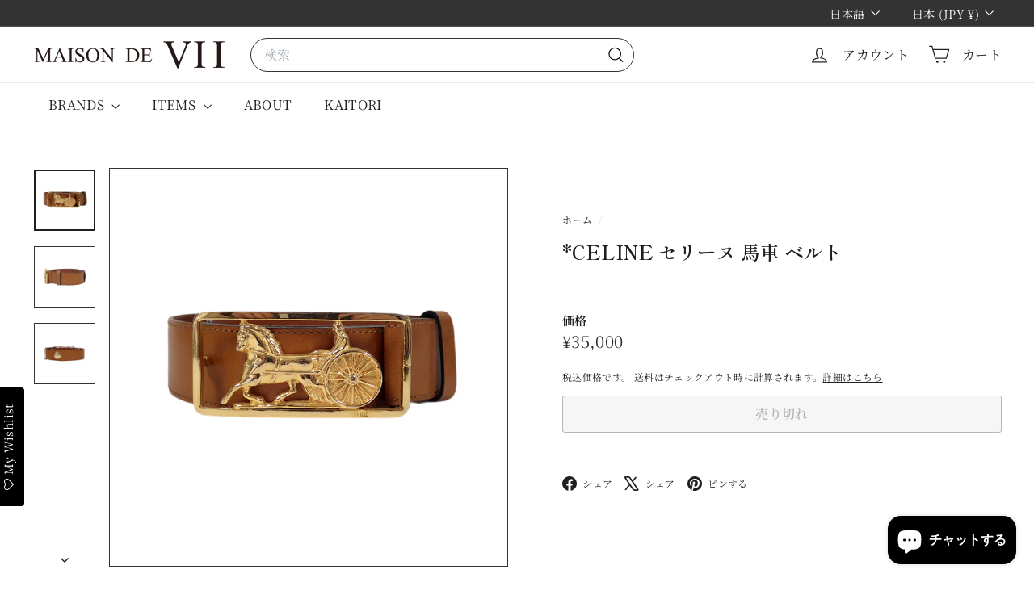

--- FILE ---
content_type: text/javascript
request_url: https://maisondevii.com/cdn/shop/t/13/assets/map.js?v=113321260895345124881759229189
body_size: 166
content:
import{loadScript,loadCSS}from"@archetype-themes/utils/resource-loader";const MAPBOX_VERSION="2.15.0",MAPBOX_BASE_URL=`https://api.mapbox.com/mapbox-gl-js/v${MAPBOX_VERSION}`,DEFAULT_ZOOM=9,DEFAULT_LATITUDE=0,DEFAULT_LONGITUDE=0;class MapboxMap extends HTMLElement{static#mapboxPromise=null;#map=null;constructor(){super(),this.attachShadow({mode:"open"})}async connectedCallback(){this.render(),this.initializeMap().catch(error=>{console.error("Error initializing Mapbox map:",error)})}disconnectedCallback(){this.#map&&(this.#map.remove(),this.#map=null)}async initializeMap(){await MapboxMap.loadMapboxResources(),await this.createMap()}static async loadMapboxResources(){MapboxMap.#mapboxPromise||(MapboxMap.#mapboxPromise=Promise.all([loadScript(`${MAPBOX_BASE_URL}/mapbox-gl.js`,"mapboxgl"),loadCSS(`${MAPBOX_BASE_URL}/mapbox-gl.css`)])),await MapboxMap.#mapboxPromise}render(){this.shadowRoot.innerHTML=`
      <style>
        :host { display: block; width: 100%; height: 100%; }
        #map { position: absolute; width: 100%; height: 100%; }
      </style>
      <div id="map"></div>
    `}async createMap(){const{accessToken,address,zoom}=this;if(!accessToken||accessToken.trim()==="")throw new Error("Mapbox access token is required");mapboxgl.accessToken=accessToken;const geocodingUrl=`https://api.mapbox.com/geocoding/v5/mapbox.places/${encodeURIComponent(address)}.json?access_token=${accessToken}`,data=await(await fetch(geocodingUrl)).json();if(!data.features||data.features.length===0)throw new Error("Unable to geocode the address");const[longitude,latitude]=data.features[0].center;return new Promise((resolve,reject)=>{this.#map=new mapboxgl.Map({container:this.shadowRoot.getElementById("map"),style:"mapbox://styles/mapbox/streets-v12",center:[longitude,latitude],zoom,interactive:!1,attributionControl:!1}),this.#map.on("load",resolve),this.#map.on("error",e=>{console.error("Mapbox GL JS error:",e),reject(new Error("Failed to initialize Mapbox map"))})})}get accessToken(){return this.getAttribute("access-token")}get address(){return this.getAttribute("address")}get zoom(){return parseInt(this.getAttribute("zoom")||DEFAULT_ZOOM.toString(),10)}}customElements.define("mapbox-map",MapboxMap);
//# sourceMappingURL=/cdn/shop/t/13/assets/map.js.map?v=113321260895345124881759229189
